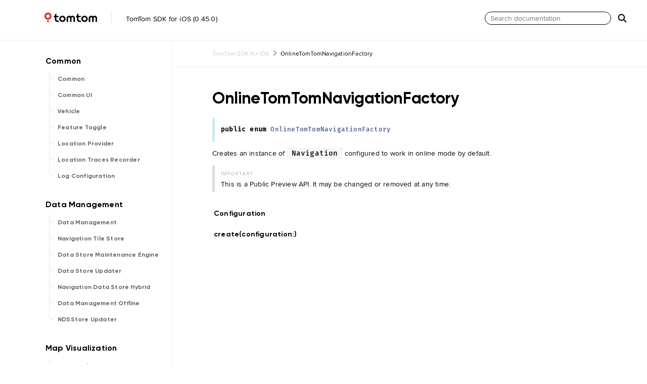

--- FILE ---
content_type: text/html
request_url: https://developer.tomtom.com/assets/downloads/tomtom-sdks/ios/api-reference/0.45.0/Enums/OnlineTomTomNavigationFactory.html
body_size: 2511
content:
<!DOCTYPE html>
<html lang="en">
  <head>
    <title>OnlineTomTomNavigationFactory Enumeration Reference</title>
    <link rel="stylesheet" type="text/css" href="../css/jazzy.css" />
    <link rel="stylesheet" type="text/css" href="../css/highlight.css" />
    <meta charset="utf-8">
    <script src="../js/jquery.min.js" defer></script>
    <script src="../js/jazzy.js" defer></script>
    
    <script src="../js/lunr.min.js" defer></script>
    <script src="../js/typeahead.jquery.js" defer></script>
    <script src="../js/jazzy.search.js" defer></script>
  </head>
  <body>

    <a name="//apple_ref/swift/Enum/OnlineTomTomNavigationFactory" class="dashAnchor"></a>

    <a title="API Reference Documentation"></a>

    <header class="header">
      <p class="header-col header-col--primary">
        <a class="header-link" href="../index.html">
        <img class="header-icon" src="../img/logo.png" alt="TomTomSDK"/>
        <img class="header-separator" src="../img/separator.png" alt="Separator"/> 
          TomTom SDK for iOS (0.45.0)
        </a>
      </p>
    
      <div class="header-col--secondary">
        <form class="searchform" role="search" action="../search.json" class="search-form">
          <input type="text" placeholder="Search documentation" data-typeahead>
          <img class="search-img" src="../img/search.png" alt="Search"/>
        </form>
      </div>
    </header>

    <div class="content-wrapper">
      <nav class="navigation">
        <ul class="nav-groups">
          <li class="nav-group-name">
            <img class="arrow" src="../img/arrow_submenu.png" alt="arrow"/>
            <a id="frameworkname" class="nav-group-name-link" href="../TomTomSDKCommon.html">TomTomSDKCommon</a>
          </li>
          <li class="nav-group-name">
            <img class="arrow" src="../img/arrow_submenu.png" alt="arrow"/>
            <a id="frameworkname" class="nav-group-name-link" href="../TomTomSDKCommonUI.html">TomTomSDKCommonUI</a>
          </li>
          <li class="nav-group-name">
            <img class="arrow" src="../img/arrow_submenu.png" alt="arrow"/>
            <a id="frameworkname" class="nav-group-name-link" href="../TomTomSDKVehicle.html">TomTomSDKVehicle</a>
          </li>
          <li class="nav-group-name">
            <img class="arrow" src="../img/arrow_submenu.png" alt="arrow"/>
            <a id="frameworkname" class="nav-group-name-link" href="../TomTomSDKFeatureToggle.html">TomTomSDKFeatureToggle</a>
          </li>
          <li class="nav-group-name">
            <img class="arrow" src="../img/arrow_submenu.png" alt="arrow"/>
            <a id="frameworkname" class="nav-group-name-link" href="../TomTomSDKLocationProvider.html">TomTomSDKLocationProvider</a>
          </li>
          <li class="nav-group-name">
            <img class="arrow" src="../img/arrow_submenu.png" alt="arrow"/>
            <a id="frameworkname" class="nav-group-name-link" href="../TomTomSDKLocationTracesRecorder.html">TomTomSDKLocationTracesRecorder</a>
          </li>
          <li class="nav-group-name">
            <img class="arrow" src="../img/arrow_submenu.png" alt="arrow"/>
            <a id="frameworkname" class="nav-group-name-link" href="../TomTomSDKLogConfiguration.html">TomTomSDKLogConfiguration</a>
          </li>
          <li class="nav-group-name">
            <img class="arrow" src="../img/arrow_submenu.png" alt="arrow"/>
            <a id="frameworkname" class="nav-group-name-link" href="../TomTomSDKDataManagement.html">TomTomSDKDataManagement</a>
          </li>
          <li class="nav-group-name">
            <img class="arrow" src="../img/arrow_submenu.png" alt="arrow"/>
            <a id="frameworkname" class="nav-group-name-link" href="../TomTomSDKNavigationTileStore.html">TomTomSDKNavigationTileStore</a>
          </li>
          <li class="nav-group-name">
            <img class="arrow" src="../img/arrow_submenu.png" alt="arrow"/>
            <a id="frameworkname" class="nav-group-name-link" href="../TomTomSDKDataStoreMaintenanceEngine.html">TomTomSDKDataStoreMaintenanceEngine</a>
          </li>
          <li class="nav-group-name">
            <img class="arrow" src="../img/arrow_submenu.png" alt="arrow"/>
            <a id="frameworkname" class="nav-group-name-link" href="../TomTomSDKDataStoreUpdater.html">TomTomSDKDataStoreUpdater</a>
          </li>
          <li class="nav-group-name">
            <img class="arrow" src="../img/arrow_submenu.png" alt="arrow"/>
            <a id="frameworkname" class="nav-group-name-link" href="../TomTomSDKNavigationDataStoreHybrid.html">TomTomSDKNavigationDataStoreHybrid</a>
          </li>
          <li class="nav-group-name">
            <img class="arrow" src="../img/arrow_submenu.png" alt="arrow"/>
            <a id="frameworkname" class="nav-group-name-link" href="../TomTomSDKDataManagementOffline.html">TomTomSDKDataManagementOffline</a>
          </li>
          <li class="nav-group-name">
            <img class="arrow" src="../img/arrow_submenu.png" alt="arrow"/>
            <a id="frameworkname" class="nav-group-name-link" href="../TomTomSDKNDSStoreUpdater.html">TomTomSDKNDSStoreUpdater</a>
          </li>
          <li class="nav-group-name">
            <img class="arrow" src="../img/arrow_submenu.png" alt="arrow"/>
            <a id="frameworkname" class="nav-group-name-link" href="../TomTomSDKMapDisplay.html">TomTomSDKMapDisplay</a>
          </li>
          <li class="nav-group-name">
            <img class="arrow" src="../img/arrow_submenu.png" alt="arrow"/>
            <a id="frameworkname" class="nav-group-name-link" href="../TomTomSDKRoutingVisualization.html">TomTomSDKRoutingVisualization</a>
          </li>
          <li class="nav-group-name">
            <img class="arrow" src="../img/arrow_submenu.png" alt="arrow"/>
            <a id="frameworkname" class="nav-group-name-link" href="../TomTomSDKSearchVisualization.html">TomTomSDKSearchVisualization</a>
          </li>
          <li class="nav-group-name">
            <img class="arrow" src="../img/arrow_submenu.png" alt="arrow"/>
            <a id="frameworkname" class="nav-group-name-link" href="../TomTomSDKPOIVisualization.html">TomTomSDKPOIVisualization</a>
          </li>
          <li class="nav-group-name">
            <img class="arrow" src="../img/arrow_submenu.png" alt="arrow"/>
            <a id="frameworkname" class="nav-group-name-link" href="../TomTomSDKNavigationVisualization.html">TomTomSDKNavigationVisualization</a>
          </li>
          <li class="nav-group-name">
            <img class="arrow" src="../img/arrow_submenu.png" alt="arrow"/>
            <a id="frameworkname" class="nav-group-name-link" href="../TomTomSDKRangeVisualization.html">TomTomSDKRangeVisualization</a>
          </li>
          <li class="nav-group-name">
            <img class="arrow" src="../img/arrow_submenu.png" alt="arrow"/>
            <a id="frameworkname" class="nav-group-name-link" href="../TomTomSDKStyleProviderOffline.html">TomTomSDKStyleProviderOffline</a>
          </li>
          <li class="nav-group-name">
            <img class="arrow" src="../img/arrow_submenu.png" alt="arrow"/>
            <a id="frameworkname" class="nav-group-name-link" href="../TomTomSDKMapDisplayDataProviderOffline.html">TomTomSDKMapDisplayDataProviderOffline</a>
          </li>
          <li class="nav-group-name">
            <img class="arrow" src="../img/arrow_submenu.png" alt="arrow"/>
            <a id="frameworkname" class="nav-group-name-link" href="../TomTomSDKMapDisplayDataProviderHybrid.html">TomTomSDKMapDisplayDataProviderHybrid</a>
          </li>
          <li class="nav-group-name">
            <img class="arrow" src="../img/arrow_submenu.png" alt="arrow"/>
            <a id="frameworkname" class="nav-group-name-link" href="../TomTomSDKSearch.html">TomTomSDKSearch</a>
          </li>
          <li class="nav-group-name">
            <img class="arrow" src="../img/arrow_submenu.png" alt="arrow"/>
            <a id="frameworkname" class="nav-group-name-link" href="../TomTomSDKSearchOnline.html">TomTomSDKSearchOnline</a>
          </li>
          <li class="nav-group-name">
            <img class="arrow" src="../img/arrow_submenu.png" alt="arrow"/>
            <a id="frameworkname" class="nav-group-name-link" href="../TomTomSDKSearchOnlineCustomData.html">TomTomSDKSearchOnlineCustomData</a>
          </li>
          <li class="nav-group-name">
            <img class="arrow" src="../img/arrow_submenu.png" alt="arrow"/>
            <a id="frameworkname" class="nav-group-name-link" href="../TomTomSDKSearchOffline.html">TomTomSDKSearchOffline</a>
          </li>
          <li class="nav-group-name">
            <img class="arrow" src="../img/arrow_submenu.png" alt="arrow"/>
            <a id="frameworkname" class="nav-group-name-link" href="../TomTomSDKSearchHybrid.html">TomTomSDKSearchHybrid</a>
          </li>
          <li class="nav-group-name">
            <img class="arrow" src="../img/arrow_submenu.png" alt="arrow"/>
            <a id="frameworkname" class="nav-group-name-link" href="../TomTomSDKSearchUI.html">TomTomSDKSearchUI</a>
          </li>
          <li class="nav-group-name">
            <img class="arrow" src="../img/arrow_submenu.png" alt="arrow"/>
            <a id="frameworkname" class="nav-group-name-link" href="../TomTomSDKDynamicData.html">TomTomSDKDynamicData</a>
          </li>
          <li class="nav-group-name">
            <img class="arrow" src="../img/arrow_submenu.png" alt="arrow"/>
            <a id="frameworkname" class="nav-group-name-link" href="../TomTomSDKDynamicDataOnline.html">TomTomSDKDynamicDataOnline</a>
          </li>
          <li class="nav-group-name">
            <img class="arrow" src="../img/arrow_submenu.png" alt="arrow"/>
            <a id="frameworkname" class="nav-group-name-link" href="../TomTomSDKStructuredSearch.html">TomTomSDKStructuredSearch</a>
          </li>
          <li class="nav-group-name">
            <img class="arrow" src="../img/arrow_submenu.png" alt="arrow"/>
            <a id="frameworkname" class="nav-group-name-link" href="../TomTomSDKStructuredSearchOffline.html">TomTomSDKStructuredSearchOffline</a>
          </li>
          <li class="nav-group-name">
            <img class="arrow" src="../img/arrow_submenu.png" alt="arrow"/>
            <a id="frameworkname" class="nav-group-name-link" href="../TomTomSDKReverseGeocoder.html">TomTomSDKReverseGeocoder</a>
          </li>
          <li class="nav-group-name">
            <img class="arrow" src="../img/arrow_submenu.png" alt="arrow"/>
            <a id="frameworkname" class="nav-group-name-link" href="../TomTomSDKReverseGeocoderOnline.html">TomTomSDKReverseGeocoderOnline</a>
          </li>
          <li class="nav-group-name">
            <img class="arrow" src="../img/arrow_submenu.png" alt="arrow"/>
            <a id="frameworkname" class="nav-group-name-link" href="../TomTomSDKReverseGeocoderOffline.html">TomTomSDKReverseGeocoderOffline</a>
          </li>
          <li class="nav-group-name">
            <img class="arrow" src="../img/arrow_submenu.png" alt="arrow"/>
            <a id="frameworkname" class="nav-group-name-link" href="../TomTomSDKReverseGeocoderHybrid.html">TomTomSDKReverseGeocoderHybrid</a>
          </li>
          <li class="nav-group-name">
            <img class="arrow" src="../img/arrow_submenu.png" alt="arrow"/>
            <a id="frameworkname" class="nav-group-name-link" href="../TomTomSDKRoute.html">TomTomSDKRoute</a>
          </li>
          <li class="nav-group-name">
            <img class="arrow" src="../img/arrow_submenu.png" alt="arrow"/>
            <a id="frameworkname" class="nav-group-name-link" href="../TomTomSDKRoutePlanner.html">TomTomSDKRoutePlanner</a>
          </li>
          <li class="nav-group-name">
            <img class="arrow" src="../img/arrow_submenu.png" alt="arrow"/>
            <a id="frameworkname" class="nav-group-name-link" href="../TomTomSDKRoutePlannerOnline.html">TomTomSDKRoutePlannerOnline</a>
          </li>
          <li class="nav-group-name">
            <img class="arrow" src="../img/arrow_submenu.png" alt="arrow"/>
            <a id="frameworkname" class="nav-group-name-link" href="../TomTomSDKRoutePlannerOffline.html">TomTomSDKRoutePlannerOffline</a>
          </li>
          <li class="nav-group-name">
            <img class="arrow" src="../img/arrow_submenu.png" alt="arrow"/>
            <a id="frameworkname" class="nav-group-name-link" href="../TomTomSDKRoutePlannerHybrid.html">TomTomSDKRoutePlannerHybrid</a>
          </li>
          <li class="nav-group-name">
            <img class="arrow" src="../img/arrow_submenu.png" alt="arrow"/>
            <a id="frameworkname" class="nav-group-name-link" href="../TomTomSDKRoutingCommon.html">TomTomSDKRoutingCommon</a>
          </li>
          <li class="nav-group-name">
            <img class="arrow" src="../img/arrow_submenu.png" alt="arrow"/>
            <a id="frameworkname" class="nav-group-name-link" href="../TomTomSDKRangeCalculator.html">TomTomSDKRangeCalculator</a>
          </li>
          <li class="nav-group-name">
            <img class="arrow" src="../img/arrow_submenu.png" alt="arrow"/>
            <a id="frameworkname" class="nav-group-name-link" href="../TomTomSDKNavigation.html">TomTomSDKNavigation</a>
          </li>
          <li class="nav-group-name">
            <img class="arrow" src="../img/arrow_submenu.png" alt="arrow"/>
            <a id="frameworkname" class="nav-group-name-link" href="../TomTomSDKNavigationUI.html">TomTomSDKNavigationUI</a>
          </li>
          <li class="nav-group-name">
            <img class="arrow" src="../img/arrow_submenu.png" alt="arrow"/>
            <a id="frameworkname" class="nav-group-name-link" href="../TomTomSDKNavigationOnline.html">TomTomSDKNavigationOnline</a>
          </li>
          <li class="nav-group-name">
            <img class="arrow" src="../img/arrow_submenu.png" alt="arrow"/>
            <a id="frameworkname" class="nav-group-name-link" href="../TomTomSDKNavigationOffline.html">TomTomSDKNavigationOffline</a>
          </li>
          <li class="nav-group-name">
            <img class="arrow" src="../img/arrow_submenu.png" alt="arrow"/>
            <a id="frameworkname" class="nav-group-name-link" href="../TomTomSDKNavigationHybrid.html">TomTomSDKNavigationHybrid</a>
          </li>
          <li class="nav-group-name">
            <img class="arrow" src="../img/arrow_submenu.png" alt="arrow"/>
            <a id="frameworkname" class="nav-group-name-link" href="../TomTomSDKNavigationOffRoad.html">TomTomSDKNavigationOffRoad</a>
          </li>
          <li class="nav-group-name">
            <img class="arrow" src="../img/arrow_submenu.png" alt="arrow"/>
            <a id="frameworkname" class="nav-group-name-link" href="../TomTomSDKNavigationEngines.html">TomTomSDKNavigationEngines</a>
          </li>
          <li class="nav-group-name">
            <img class="arrow" src="../img/arrow_submenu.png" alt="arrow"/>
            <a id="frameworkname" class="nav-group-name-link" href="../TomTomSDKRouteReplanner.html">TomTomSDKRouteReplanner</a>
          </li>
          <li class="nav-group-name">
            <img class="arrow" src="../img/arrow_submenu.png" alt="arrow"/>
            <a id="frameworkname" class="nav-group-name-link" href="../TomTomSDKRouteReplannerDefault.html">TomTomSDKRouteReplannerDefault</a>
          </li>
          <li class="nav-group-name">
            <img class="arrow" src="../img/arrow_submenu.png" alt="arrow"/>
            <a id="frameworkname" class="nav-group-name-link" href="../TomTomSDKRouteReplannerHybrid.html">TomTomSDKRouteReplannerHybrid</a>
          </li>
          <li class="nav-group-name">
            <img class="arrow" src="../img/arrow_submenu.png" alt="arrow"/>
            <a id="frameworkname" class="nav-group-name-link" href="../TomTomSDKDataSourceSelectionEngine.html">TomTomSDKDataSourceSelectionEngine</a>
          </li>
          <li class="nav-group-name">
            <img class="arrow" src="../img/arrow_submenu.png" alt="arrow"/>
            <a id="frameworkname" class="nav-group-name-link" href="../TomTomSDKTextToSpeech.html">TomTomSDKTextToSpeech</a>
          </li>
          <li class="nav-group-name">
            <img class="arrow" src="../img/arrow_submenu.png" alt="arrow"/>
            <a id="frameworkname" class="nav-group-name-link" href="../TomTomSDKTextToSpeechEngine.html">TomTomSDKTextToSpeechEngine</a>
          </li>
          <li class="nav-group-name">
            <img class="arrow" src="../img/arrow_submenu.png" alt="arrow"/>
            <a id="frameworkname" class="nav-group-name-link" href="../TomTomSDKDefaultTextToSpeech.html">TomTomSDKDefaultTextToSpeech</a>
          </li>
          <li class="nav-group-name">
            <img class="arrow" src="../img/arrow_submenu.png" alt="arrow"/>
            <a id="frameworkname" class="nav-group-name-link" href="../TomTomSDKHorizonEngineCommon.html">TomTomSDKHorizonEngineCommon</a>
          </li>
          <li class="nav-group-name">
            <img class="arrow" src="../img/arrow_submenu.png" alt="arrow"/>
            <a id="frameworkname" class="nav-group-name-link" href="../TomTomSDKSafetyCameras.html">TomTomSDKSafetyCameras</a>
          </li>
          <li class="nav-group-name">
            <img class="arrow" src="../img/arrow_submenu.png" alt="arrow"/>
            <a id="frameworkname" class="nav-group-name-link" href="../TomTomSDKHazards.html">TomTomSDKHazards</a>
          </li>
          <li class="nav-group-name">
            <img class="arrow" src="../img/arrow_submenu.png" alt="arrow"/>
            <a id="frameworkname" class="nav-group-name-link" href="../TomTomSDKTraffic.html">TomTomSDKTraffic</a>
          </li>
          <li class="nav-group-name">
            <img class="arrow" src="../img/arrow_submenu.png" alt="arrow"/>
            <a id="frameworkname" class="nav-group-name-link" href="../TomTomSDKTrafficDataProvider.html">TomTomSDKTrafficDataProvider</a>
          </li>
          <li class="nav-group-name">
            <img class="arrow" src="../img/arrow_submenu.png" alt="arrow"/>
            <a id="frameworkname" class="nav-group-name-link" href="../TomTomSDKTrafficEngine.html">TomTomSDKTrafficEngine</a>
          </li>
          <li class="nav-group-name">
            <img class="arrow" src="../img/arrow_submenu.png" alt="arrow"/>
            <a id="frameworkname" class="nav-group-name-link" href="../TomTomSDKMapMatchingEngineCommon.html">TomTomSDKMapMatchingEngineCommon</a>
          </li>
          <li class="nav-group-name">
            <img class="arrow" src="../img/arrow_submenu.png" alt="arrow"/>
            <a id="frameworkname" class="nav-group-name-link" href="../TomTomSDKMapMatchingEngineTileStore.html">TomTomSDKMapMatchingEngineTileStore</a>
          </li>
          <li class="nav-group-name">
            <img class="arrow" src="../img/arrow_submenu.png" alt="arrow"/>
            <a id="frameworkname" class="nav-group-name-link" href="../TomTomSDKMapMatchingEngineOffline.html">TomTomSDKMapMatchingEngineOffline</a>
          </li>
          <li class="nav-group-name">
            <img class="arrow" src="../img/arrow_submenu.png" alt="arrow"/>
            <a id="frameworkname" class="nav-group-name-link" href="../TomTomSDKMapMatchingEngineHybrid.html">TomTomSDKMapMatchingEngineHybrid</a>
          </li>
          <li class="nav-group-name">
            <img class="arrow" src="../img/arrow_submenu.png" alt="arrow"/>
            <a id="frameworkname" class="nav-group-name-link" href="../Extensions.html">Extensions</a>
          </li>
        </ul>
      </nav>      <article class="main-content">
        <p class="breadcrumbs">
          <a href="../index.html">TomTom SDK for iOS</a>
          <img class="carat" src="../img/carat.png" alt=""/>
          OnlineTomTomNavigationFactory
        </p>
        <section class="section">
          <div class="section-content top-matter">
            <h1 id="modulename">OnlineTomTomNavigationFactory</h1>
              <div class="declaration">
                <div class="language">
                  
                  <pre class="highlight swift"><code><span class="kd">public</span> <span class="kd">enum</span> <span class="kt">OnlineTomTomNavigationFactory</span></code></pre>

                </div>
              </div>
            <p>Creates an instance of <code>Navigation</code> configured to work in online mode by default.</p>
<div class="aside aside-important">
    <p class="aside-title">Important</p>
    This is a Public Preview API. It may be changed or removed at any time.

</div>

          </div>
        </section>

        <section class="section">
          <div id="sortList" class="section-content">
 
            <div class="task-group">
              <ul class="item-container">
                <li class="item">
                  <div>
                    <code>
                    <a name="/s:03TomA19SDKNavigationOnline0caA17NavigationFactoryO6create13configuration0aaB00aaD0_pAC13ConfigurationV_tKFZ"></a>
                    <a name="//apple_ref/swift/Method/create(configuration:)" class="dashAnchor"></a>
                    <a class="token" href="#/s:03TomA19SDKNavigationOnline0caA17NavigationFactoryO6create13configuration0aaB00aaD0_pAC13ConfigurationV_tKFZ">create(configuration:<wbr>)</a>
                    </code>
                  </div>
                  <div class="height-container">
                    <div class="pointer-container"></div>
                    <section class="section">
                      <div class="pointer"></div>
                      <div class="abstract">
                        <p>Creates an instance of <code><a href="../Protocols/TomTomNavigation.html">TomTomNavigation</a></code> configured to work in online mode by default.</p>
<div class="aside aside-throws">
    <p class="aside-title">Throws</p>
    <code>NavigationFactoryError.invalidArgument</code> if neither of the following properties is specified:

</div><ul>
<li><code>Configuration.apiKey</code></li>
<li><code>Configuration.navigationTileStore</code></li>
</ul>

                      </div>
                      <div class="declaration">
                        <h4>Declaration</h4>
                        <div class="language">
                          <p class="aside-title">Swift</p>
                          <pre class="highlight swift"><code><span class="kd">public</span> <span class="kd">static</span> <span class="kd">func</span> <span class="nf">create</span><span class="p">(</span><span class="nv">configuration</span><span class="p">:</span> <span class="kt"><a href="../Enums/OnlineTomTomNavigationFactory/Configuration.html">Configuration</a></span><span class="p">)</span> <span class="k">throws</span> <span class="o">-&gt;</span> <span class="kt"><a href="../Protocols/TomTomNavigation.html">TomTomNavigation</a></span></code></pre>

                        </div>
                      </div>
                      <div>
                        <h4>Parameters</h4>
                        <table class="graybox">
                          <tbody>
                            <tr>
                              <td>
                                <code>
                                <em>configuration</em>
                                </code>
                              </td>
                              <td>
                                <div>
                                  <p>The configuration used for navigation setup for online mode.</p>
                                </div>
                              </td>
                            </tr>
                          </tbody>
                        </table>
                      </div>
                      <div>
                        <h4>Return Value</h4>
                        <p>An instance of <code><a href="../Protocols/TomTomNavigation.html">TomTomNavigation</a></code>.</p>
                      </div>
                    </section>
                  </div>
                </li>
              </ul>
            </div>
 
            <div class="task-group">
              <ul class="item-container">
                <li class="item">
                  <div>
                    <code>
                    <a name="/s:03TomA19SDKNavigationOnline0caA17NavigationFactoryO13ConfigurationV"></a>
                    <a name="//apple_ref/swift/Struct/Configuration" class="dashAnchor"></a>
                    <a class="fullURL" href="../Enums/OnlineTomTomNavigationFactory/Configuration.html">Configuration</a>
                    </code>
                  </div>
                  <div class="height-container">
                    <div class="pointer-container"></div>
                    <section class="section">
                      <div class="pointer"></div>
                      <div class="abstract">
                        <p>The configuration to set up Navigation SDK for online mode.</p>

                        <a href="../Enums/OnlineTomTomNavigationFactory/Configuration.html" class="slightly-smaller">See more</a>
                      </div>
                      <div class="declaration">
                        <h4>Declaration</h4>
                        <div class="language">
                          <p class="aside-title">Swift</p>
                          <pre class="highlight swift"><code><span class="kd">public</span> <span class="kd">struct</span> <span class="kt">Configuration</span></code></pre>

                        </div>
                      </div>
                    </section>
                  </div>
                </li>
              </ul>
            </div>
          </div>
        </section>

      </article>
    </div>
    <section class="footer">
      <p>&copy; 2024 <a class="link" href="https://developer.tomtom.com/" target="_blank" rel="external noopener">TomTom N.V.</a>. All rights reserved. (Last updated: 2024-04-06)</p>
      <p>Generated by <a class="link" href="https://github.com/realm/jazzy" target="_blank" rel="external noopener">jazzy ♪♫ v0.14.4</a>, a <a class="link" href="https://realm.io" target="_blank" rel="external noopener">Realm</a> project.</p>
    </section>
  </body>
</html>


--- FILE ---
content_type: text/css
request_url: https://developer.tomtom.com/assets/downloads/tomtom-sdks/ios/api-reference/0.45.0/css/jazzy.css
body_size: 2978
content:
/*! Jazzy - https://github.com/realm/jazzy
 *  Copyright Realm Inc.
 *  SPDX-License-Identifier: MIT
 */
@font-face {
  font-family: 'GilroyBold';
  src: url("../fonts/gilroy-bold.woff2") format("woff2"); }

@font-face {
  font-family: 'GilroySemibold';
  src: url("../fonts/gilroy-semibold.woff2") format("woff2"); }

@font-face {
  font-family: 'ProximaNovaBold';
  src: url("../fonts/proximanova-bold.woff2") format("woff2"); }

@font-face {
  font-family: 'ProximaNovaSemibold';
  src: url("../fonts/proximanova-semibold.woff2") format("woff2"); }

@font-face {
  font-family: 'ProximaNovaRegular';
  src: url("../fonts/proximanova-regular.woff2") format("woff2"); }

@font-face {
  font-family: 'FiraCodeBold';
  src: url("../fonts/firacode-bold.woff2") format("woff2"); }

@font-face {
  font-family: 'FiraCodeMedium';
  src: url("../fonts/firacode-medium.woff2") format("woff2"); }

@font-face {
  font-family: 'FiraCcsodeSemibold';
  src: url("../fonts/firacode-semibold.woff2") format("woff2"); }

*, *:before, *:after {
  box-sizing: inherit; }

body {
  margin: 0;
  background: #fff;
  color: #333;
  letter-spacing: .2px;
  -webkit-font-smoothing: antialiased;
  box-sizing: border-box;
  word-wrap: break-word;
  color: #000;
  font-family: 'ProximaNovaRegular', sans-serif;
  font-size: 0.875rem;
  font-style: normal;
  line-height: 1.25rem; }

h1 {
  font-size: 2rem;
  font-weight: 700;
  margin: 1.275em 0 0.6em; }

h2 {
  font-size: 1.75rem;
  font-weight: 700;
  margin: 1.275em 0 0.3em; }

h3 {
  font-size: 1.5rem;
  font-weight: 700;
  margin: 1em 0 0.3em; }

h4 {
  font-size: 1.25rem;
  font-weight: 700;
  margin: 1.275em 0 0.85em; }

h5 {
  font-size: 1rem;
  font-weight: 700;
  margin: 1.275em 0 0.85em; }

h6 {
  font-size: 1rem;
  font-weight: 700;
  margin: 1.275em 0 0.85em;
  color: #777; }

p {
  margin: 0 0 1em; }

ul, ol {
  padding: 0 0 0 0;
  margin: 0 0 0 0; }

blockquote {
  margin: 0 0 0.85em;
  padding: 0 15px;
  color: #858585;
  border-left: 4px solid #e5e5e5; }

img {
  max-width: 100%; }

a {
  color: #4183c4;
  text-decoration: none; }
  a:hover, a:focus {
    outline: 0;
    text-decoration: underline; }
  a.discouraged {
    text-decoration: line-through; }
    a.discouraged:hover, a.discouraged:focus {
      text-decoration: underline line-through; }

table {
  background: #fff;
  width: 100%;
  border-collapse: collapse;
  border-spacing: 0;
  overflow: auto;
  margin: 0 0 0.85em; }

tr:nth-child(2n) {
  background-color: #fbfbfb; }

th, td {
  padding: 6px 13px;
  border: 1px solid #CCCCCC; }

hr {
  height: 1px;
  border: none;
  background-color: #CCCCCC; }

pre {
  margin: 0 0 1.275em;
  padding: .85em 1em;
  overflow: auto;
  background: #f7f7f7;
  font-size: .875em;
  font-family: "FiraCodeMedium", sans-serif; }

code {
  font-family: "FiraCodeMedium", sans-serif; }

.item-container p > code, .item-container li > code, .top-matter p > code, .top-matter li > code {
  background: #f7f7f7;
  padding: .2em; }
  .item-container p > code:before, .item-container p > code:after, .item-container li > code:before, .item-container li > code:after, .top-matter p > code:before, .top-matter p > code:after, .top-matter li > code:before, .top-matter li > code:after {
    letter-spacing: -.2em;
    content: "\00a0"; }

pre code {
  padding: 0;
  white-space: pre; }

.content-wrapper {
  display: flex;
  flex-direction: column; }
  @media (min-width: 768px) {
    .content-wrapper {
      flex-direction: row; } }
.header {
  display: flex;
  padding: 24px 24px 24px 0;
  font-size: 0.875em;
  color: #999;
  height: 80px;
  border-bottom: 1px solid #EDEDED; }

.header-col {
  margin: 0;
  padding: 0 8px; }

.header-col--primary {
  flex: 1; }

.header-link {
  font-style: normal;
  font-size: 14px;
  line-height: 20px;
  color: #000; }

a.header-link:focus, a.header-link:hover {
  text-decoration: none; }

.header-icon {
  padding-left: 80px;
  padding-right: 24px;
  vertical-align: -3px;
  height: 20px; }

.header-separator {
  padding-right: 24px;
  vertical-align: -6px;
  height: 24px; }

.breadcrumbs {
  padding: 16px 80px;
  margin: 0;
  border-bottom: 1px solid #EDEDED;
  color: #000;
  font-family: 'ProximaNovaRegular', sans-serif;
  font-size: 0.875em;
  font-style: normal;
  line-height: 20px; }
  .breadcrumbs a {
    color: #CCCCCC; }

.carat {
  height: 10px;
  margin: 0 5px; }

.navigation {
  order: 2;
  padding-top: 60px;
  flex-direction: column; }
  @media (min-width: 768px) {
    .navigation {
      order: 1;
      width: 340px;
      padding-left: 90px;
      padding-bottom: 64px;
      overflow: hidden;
      word-wrap: break-word;
      border-right: 1px solid #EDEDED; } }
.nav-groups {
  list-style-type: none;
  padding-left: 0; }

.nav-group-name {
  list-style: none;
  display: flex;
  align-items: center; }

.nav-group-name-link {
  font-family: 'GilroyBold', sans-serif;
  font-style: normal;
  font-size: 0.75rem;
  line-height: 1rem;
  color: #666666; }

.nav-group-tasks {
  display: none;
  margin: 8px 0;
  padding: 0 0 0 8px; }

.nav-group-task {
  font-size: 1em;
  word-wrap: break-word;
  list-style-type: none;
  white-space: nowrap; }

.nav-group-task-link {
  color: #808080; }

.main-content {
  font-style: normal;
  font-size: 14px;
  line-height: 20px;
  order: 1; }
  @media (min-width: 768px) {
    .main-content {
      order: 2;
      flex: 1;
      padding-bottom: 60px; } }
.section {
  padding: 0 80px; }

.section-content {
  max-width: 100%;
  margin: -10 auto; }

.section-name {
  color: #000;
  display: block; }
  .section-name p {
    margin-bottom: inherit; }

#modulename {
  color: #000;
  font-family: 'GilroyBold', sans-serif;
  font-size: 2rem;
  font-style: normal;
  line-height: 40px;
  letter-spacing: -0.32px; }

.declaration .highlight {
  overflow-x: initial;
  padding: 8px 0;
  margin: 0;
  background-color: transparent;
  border: none; }

.task-group-section {
  border-top: 1px solid #ddd; }

.task-group {
  padding-top: 0px; }

.task-name-container a[name]:before {
  content: "";
  display: block; }

.section-name-container {
  position: relative; }
  .section-name-container .section-name-link {
    position: absolute;
    top: 0;
    left: 0;
    bottom: 0;
    right: 0;
    margin-bottom: 0; }
  .section-name-container .section-name {
    position: relative;
    pointer-events: none;
    z-index: 1; }
    .section-name-container .section-name a {
      pointer-events: auto; }

.item-container {
  padding: 0; }

.item {
  padding-top: 20px;
  width: 100%;
  list-style-type: none; }
  .item a[name]:before {
    content: "";
    display: block; }
  .item .token, .item .direct-link {
    color: #000;
    display: inline-block;
    text-indent: -20px;
    padding-left: 3px;
    margin-left: 20px;
    font-family: 'GilroyBold', sans-serif;
    font-size: 0.875rem;
    line-height: 1.25rem;
    font-style: normal; }
  .item .fullURL, .item .direct-link {
    color: #000;
    display: inline-block;
    text-indent: -20px;
    padding-left: 3px;
    margin-left: 20px;
    font-family: 'GilroyBold', sans-serif;
    font-size: 0.875rem;
    line-height: 1.25rem;
    font-style: normal; }
  .item .declaration-note {
    font-size: .85em;
    color: #808080;
    font-style: italic; }

.pointer-container {
  border-bottom: 1px solid #ddd;
  left: -23px;
  padding-bottom: 13px;
  position: relative;
  width: 110%; }

.pointer {
  left: 21px;
  top: 7px;
  display: block;
  position: absolute;
  width: 12px;
  height: 12px;
  border-left: 1px solid #EDEDED;
  border-top: 1px solid #EDEDED;
  background: #fff;
  transform: rotate(45deg); }

.height-container {
  display: none;
  position: relative;
  width: 100%;
  overflow: hidden; }
  .height-container .section {
    background: #fff;
    border: 1px solid #ddd;
    border-top-width: 0;
    padding-top: 10px;
    padding-bottom: 5px;
    padding: 8px 16px; }

.aside, .language {
  padding: 6px 12px;
  margin: 12px 0;
  border-left: 5px solid #dddddd;
  overflow-y: hidden; }
  .aside .aside-title, .language .aside-title {
    font-size: 9px;
    letter-spacing: 2px;
    text-transform: uppercase;
    padding-bottom: 0;
    margin: 0;
    color: #aaa;
    -webkit-user-select: none; }
  .aside p:last-child, .language p:last-child {
    margin-bottom: 0; }

.language {
  border-left: 5px solid #cde9f4; }
  .language .aside-title {
    color: #4183c4; }

.aside-warning, .aside-deprecated, .aside-unavailable {
  border-left: 5px solid #ff6666; }
  .aside-warning .aside-title, .aside-deprecated .aside-title, .aside-unavailable .aside-title {
    color: #ff0000; }

.graybox {
  border-collapse: collapse;
  width: 100%; }
  .graybox p {
    margin: 0;
    word-break: break-word;
    min-width: 50px; }
  .graybox td {
    border: 1px solid #ddd;
    padding: 5px 25px 5px 10px;
    vertical-align: middle; }
  .graybox tr td:first-of-type {
    text-align: right;
    padding: 7px;
    vertical-align: top;
    word-break: normal;
    width: 40px; }

.slightly-smaller {
  font-size: 0.9em; }

.footer {
  padding: 8px 16px;
  background: #444;
  color: #ddd;
  font-size: 0.8em; }
  .footer p {
    margin: 8px 0; }
  .footer a {
    color: #fff; }

html.dash .header, html.dash .breadcrumbs, html.dash .navigation {
  display: none; }

html.dash .height-container {
  display: block; }

.searchform {
  display: flex;
  justify-content: center;
  align-items: center;
  margin-bottom: 15px;
  margin-top: -10px;
  width: 300px; }
  .searchform input {
    font: 16px/1.7 "ProximaNovaRegular", "GilroyBold", sans-serif;
    font-size: 14px;
    line-height: 24px;
    padding: 0 10px;
    margin: 0;
    border: 1px solid;
    color: #000000;
    border-radius: 1em;
    width: 250px; }
    .loading .searchform input {
      background: white url(../img/spinner.gif) center right 4px no-repeat; }
  .searchform .tt-menu {
    margin: 0;
    width: 100%;
    background: #fbfbfb;
    color: #333;
    border: 1px solid #ddd;
    border-radius: 1em; }
  .searchform .tt-highlight {
    font-weight: bold; }
  .searchform .tt-suggestion {
    font: 16px/1.7 "ProximaNovaRegular", "GilroyBold", sans-serif;
    padding: 8px 8px;
    word-break: break-word; }
    .searchform .tt-suggestion span {
      display: inline-block;
      white-space: normal;
      border-radius: 1em; }
    .searchform .tt-suggestion .doc-parent-name {
      width: 100%;
      text-align: right;
      font-weight: normal;
      font-size: 0.9em;
      padding-left: 16px; }
  .searchform .tt-suggestion:hover,
  .searchform .tt-suggestion.tt-cursor {
    cursor: pointer;
    background-color: #4183c4;
    color: #fff; }
  .searchform .tt-suggestion:hover .doc-parent-name,
  .searchform .tt-suggestion.tt-cursor .doc-parent-name {
    color: #fff; }

.name {
  font-family: 'GilroySemibold', sans-serif;
  font-size: 12px; }

.text {
  font-size: 14px;
  font-family: 'ProximaNovaRegular', sans-serif;
  color: black; }

.container {
  background-color: #333333;
  color: #F5F5F5;
  border-radius: 8px;
  padding: 15px;
  margin-top: 15px;
  margin-bottom: 20px;
  height: 44px; }

.column {
  display: flex;
  flex-direction: column;
  gap: 10px; }

.row {
  display: grid;
  grid-template-columns: repeat(2, 1fr) 1fr;
  gap: 10px;
  padding: 20px;
  max-width: 1200px;
  margin: 20px auto; }

.domains {
  display: flex;
  align-items: center; }

.title {
  font-family: 'GilroyBold', sans-serif;
  font-size: 32px;
  font-style: normal;
  line-height: 40px;
  letter-spacing: -0.32px; }

.description {
  color: #000;
  font-family: 'ProximaNovaRegular', sans-serif;
  font-size: 14px;
  font-style: normal;
  line-height: 20px; }

.link {
  font-weight: 700;
  text-decoration-line: underline; }

.no-style,
.no-style:hover,
.no-style:focus {
  color: inherit; }

.domainName {
  font-size: 18.41px;
  padding-left: 20px;
  font-family: 'GilroyBold', sans-serif;
  font-style: normal;
  line-height: 21.04px;
  letter-spacing: -0.184px; }

.arrow {
  margin-right: 8px;
  width: 16px;
  height: 32px; }

.nav-groups li {
  display: flex;
  flex-direction: row;
  align-items: center;
  position: relative; }

.nav-groups li:before {
  content: "";
  font-family: 'GilroyBold', sans-serif;
  font-size: 16px;
  font-style: normal;
  padding-bottom: 70px;
  position: absolute;
  flex-direction: column;
  align-items: center;
  cursor: pointer;
  z-index: -1; }

.nav-groups li:nth-child(1):before {
  content: "Common"; }

.nav-groups li:nth-child(7) {
  padding-bottom: 60px; }

.nav-groups li:nth-child(7) .arrow {
  content: url("../img/arrow_last.png"); }

.nav-groups li:nth-child(8):before {
  content: "Data Management"; }

.nav-groups li:nth-child(14) {
  padding-bottom: 60px; }

.nav-groups li:nth-child(14) .arrow {
  content: url("../img/arrow_last.png"); }

.nav-groups li:nth-child(15):before {
  content: "Map Visualization"; }

.nav-groups li:nth-child(23) {
  padding-bottom: 60px; }

.nav-groups li:nth-child(23) .arrow {
  content: url("../img/arrow_last.png"); }

.nav-groups li:nth-child(24):before {
  content: "Search"; }

.nav-groups li:nth-child(37) {
  padding-bottom: 60px; }

.nav-groups li:nth-child(37) .arrow {
  content: url("../img/arrow_last.png"); }

.nav-groups li:nth-child(38):before {
  content: "Routing"; }

.nav-groups li:nth-child(44) {
  padding-bottom: 60px; }

.nav-groups li:nth-child(44) .arrow {
  content: url("../img/arrow_last.png"); }

.nav-groups li:nth-child(45):before {
  content: "Navigation"; }

.nav-groups li:nth-child(58) {
  padding-bottom: 60px; }

.nav-groups li:nth-child(58) .arrow {
  content: url("../img/arrow_last.png"); }

.nav-groups li:nth-child(59):before {
  content: "Virtual Horizon"; }

.nav-groups li:nth-child(61) {
  padding-bottom: 60px; }

.nav-groups li:nth-child(61) .arrow {
  content: url("../img/arrow_last.png"); }

.nav-groups li:nth-child(62):before {
  content: "Traffic"; }

.nav-groups li:nth-child(65) {
  padding-bottom: 60px; }

.nav-groups li:nth-child(65) .arrow {
  content: url("../img/arrow_last.png"); }

.nav-groups li:nth-child(66):before {
  content: "Map Matching"; }

.nav-groups li:nth-child(68) {
  padding-bottom: 60px; }

.nav-groups li:nth-child(68) .arrow {
  content: url("../img/arrow_last.png"); }

.nav-groups li:last-child:before {
  content: "Other"; }

.nav-groups li:last-child .arrow {
  content: url("../img/arrow_last.png"); }
